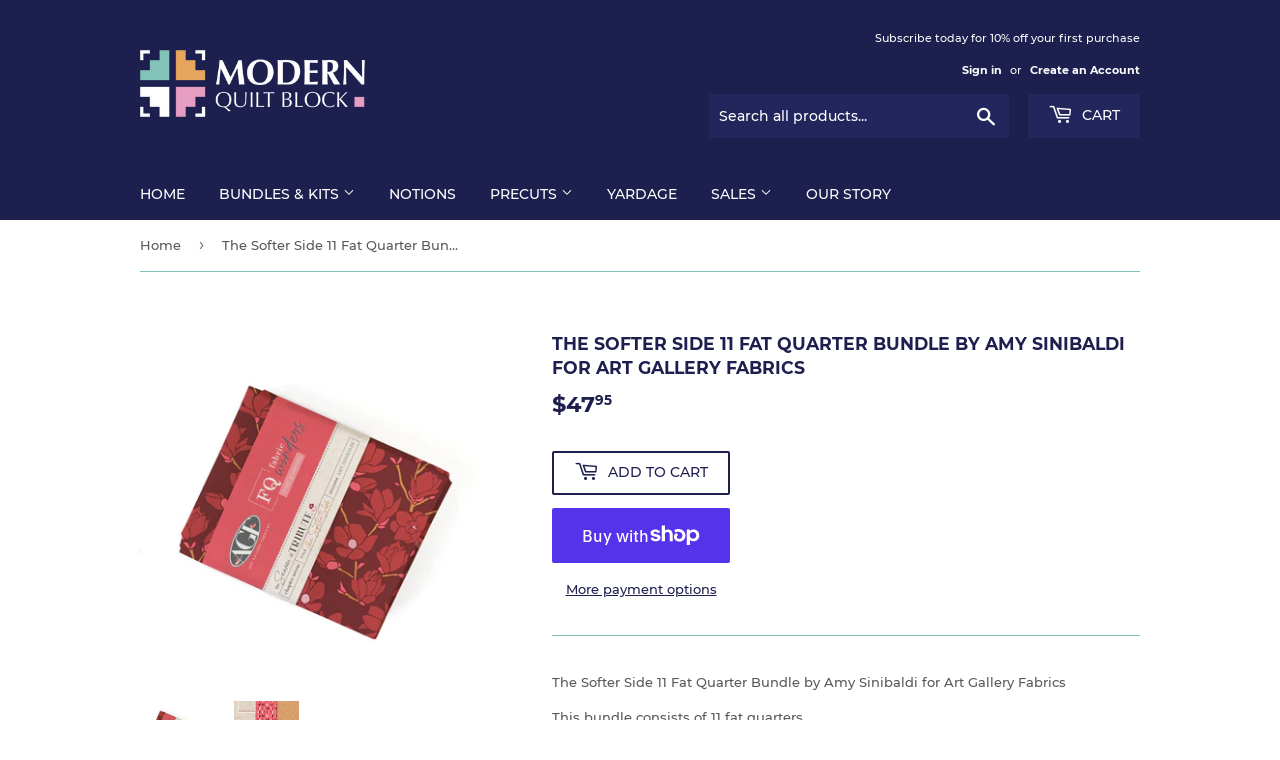

--- FILE ---
content_type: text/html; charset=utf-8
request_url: https://modernquiltblock.com/products?view=meteor&timestamp=1769991901672
body_size: 188
content:


<html>
  <head>
    <meta name="robots" content="noindex, nofollow">
  <link rel="canonical" href="https://modernquiltblock.com/collections">
<meta property="og:image" content="https://cdn.shopify.com/s/files/1/0520/6458/3852/files/Banner_FB_c4542d0b-ec4d-405d-8e93-5626989909e4.jpg?v=1613308673" />
<meta property="og:image:secure_url" content="https://cdn.shopify.com/s/files/1/0520/6458/3852/files/Banner_FB_c4542d0b-ec4d-405d-8e93-5626989909e4.jpg?v=1613308673" />
<meta property="og:image:width" content="6834" />
<meta property="og:image:height" content="2601" />
</head>

  <body>
    <script id="meteor-menu-data" type="application/json">
      


  
  {
    "version": "4.4.1",
    "base_url": "https://meteor.heliumdev.com",
    "settings": {"app_proxy":"apps/meteor","z_index":9999,"mobile_breakpoint":"","disable_at_width":"","vertical_offset":0,"mobile_vertical_offset":0,"css":"","queries":"","async_load":"true","layout_liquid":"theme.liquid"},
    "theme": {
      "name": "Supply",
      "version": "9.2.0"
    },
    "linklists": {
    },
    "menus":
    [
    ]
  }


    </script>
  </body>
</html>
